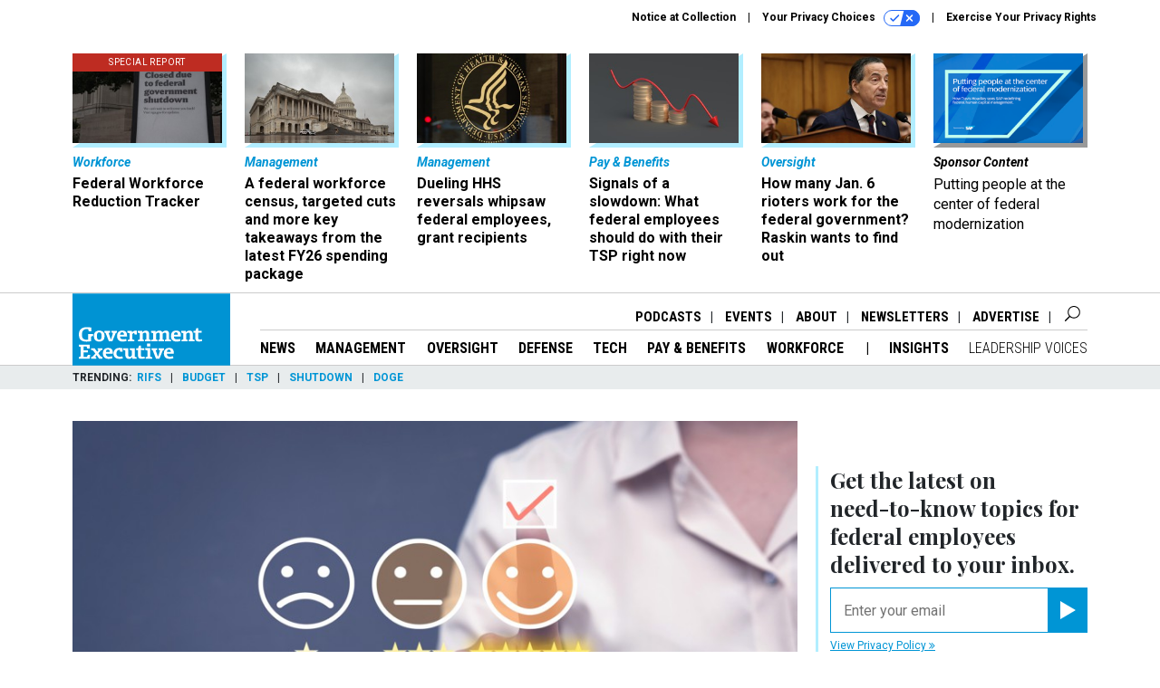

--- FILE ---
content_type: text/html; charset=utf-8
request_url: https://www.google.com/recaptcha/api2/anchor?ar=1&k=6LdOl7YqAAAAABKtsfQAMJd68i9_0s1IP1QM3v7N&co=aHR0cHM6Ly93d3cuZ292ZXhlYy5jb206NDQz&hl=en&v=PoyoqOPhxBO7pBk68S4YbpHZ&size=normal&anchor-ms=20000&execute-ms=30000&cb=v482a7srpxzb
body_size: 49369
content:
<!DOCTYPE HTML><html dir="ltr" lang="en"><head><meta http-equiv="Content-Type" content="text/html; charset=UTF-8">
<meta http-equiv="X-UA-Compatible" content="IE=edge">
<title>reCAPTCHA</title>
<style type="text/css">
/* cyrillic-ext */
@font-face {
  font-family: 'Roboto';
  font-style: normal;
  font-weight: 400;
  font-stretch: 100%;
  src: url(//fonts.gstatic.com/s/roboto/v48/KFO7CnqEu92Fr1ME7kSn66aGLdTylUAMa3GUBHMdazTgWw.woff2) format('woff2');
  unicode-range: U+0460-052F, U+1C80-1C8A, U+20B4, U+2DE0-2DFF, U+A640-A69F, U+FE2E-FE2F;
}
/* cyrillic */
@font-face {
  font-family: 'Roboto';
  font-style: normal;
  font-weight: 400;
  font-stretch: 100%;
  src: url(//fonts.gstatic.com/s/roboto/v48/KFO7CnqEu92Fr1ME7kSn66aGLdTylUAMa3iUBHMdazTgWw.woff2) format('woff2');
  unicode-range: U+0301, U+0400-045F, U+0490-0491, U+04B0-04B1, U+2116;
}
/* greek-ext */
@font-face {
  font-family: 'Roboto';
  font-style: normal;
  font-weight: 400;
  font-stretch: 100%;
  src: url(//fonts.gstatic.com/s/roboto/v48/KFO7CnqEu92Fr1ME7kSn66aGLdTylUAMa3CUBHMdazTgWw.woff2) format('woff2');
  unicode-range: U+1F00-1FFF;
}
/* greek */
@font-face {
  font-family: 'Roboto';
  font-style: normal;
  font-weight: 400;
  font-stretch: 100%;
  src: url(//fonts.gstatic.com/s/roboto/v48/KFO7CnqEu92Fr1ME7kSn66aGLdTylUAMa3-UBHMdazTgWw.woff2) format('woff2');
  unicode-range: U+0370-0377, U+037A-037F, U+0384-038A, U+038C, U+038E-03A1, U+03A3-03FF;
}
/* math */
@font-face {
  font-family: 'Roboto';
  font-style: normal;
  font-weight: 400;
  font-stretch: 100%;
  src: url(//fonts.gstatic.com/s/roboto/v48/KFO7CnqEu92Fr1ME7kSn66aGLdTylUAMawCUBHMdazTgWw.woff2) format('woff2');
  unicode-range: U+0302-0303, U+0305, U+0307-0308, U+0310, U+0312, U+0315, U+031A, U+0326-0327, U+032C, U+032F-0330, U+0332-0333, U+0338, U+033A, U+0346, U+034D, U+0391-03A1, U+03A3-03A9, U+03B1-03C9, U+03D1, U+03D5-03D6, U+03F0-03F1, U+03F4-03F5, U+2016-2017, U+2034-2038, U+203C, U+2040, U+2043, U+2047, U+2050, U+2057, U+205F, U+2070-2071, U+2074-208E, U+2090-209C, U+20D0-20DC, U+20E1, U+20E5-20EF, U+2100-2112, U+2114-2115, U+2117-2121, U+2123-214F, U+2190, U+2192, U+2194-21AE, U+21B0-21E5, U+21F1-21F2, U+21F4-2211, U+2213-2214, U+2216-22FF, U+2308-230B, U+2310, U+2319, U+231C-2321, U+2336-237A, U+237C, U+2395, U+239B-23B7, U+23D0, U+23DC-23E1, U+2474-2475, U+25AF, U+25B3, U+25B7, U+25BD, U+25C1, U+25CA, U+25CC, U+25FB, U+266D-266F, U+27C0-27FF, U+2900-2AFF, U+2B0E-2B11, U+2B30-2B4C, U+2BFE, U+3030, U+FF5B, U+FF5D, U+1D400-1D7FF, U+1EE00-1EEFF;
}
/* symbols */
@font-face {
  font-family: 'Roboto';
  font-style: normal;
  font-weight: 400;
  font-stretch: 100%;
  src: url(//fonts.gstatic.com/s/roboto/v48/KFO7CnqEu92Fr1ME7kSn66aGLdTylUAMaxKUBHMdazTgWw.woff2) format('woff2');
  unicode-range: U+0001-000C, U+000E-001F, U+007F-009F, U+20DD-20E0, U+20E2-20E4, U+2150-218F, U+2190, U+2192, U+2194-2199, U+21AF, U+21E6-21F0, U+21F3, U+2218-2219, U+2299, U+22C4-22C6, U+2300-243F, U+2440-244A, U+2460-24FF, U+25A0-27BF, U+2800-28FF, U+2921-2922, U+2981, U+29BF, U+29EB, U+2B00-2BFF, U+4DC0-4DFF, U+FFF9-FFFB, U+10140-1018E, U+10190-1019C, U+101A0, U+101D0-101FD, U+102E0-102FB, U+10E60-10E7E, U+1D2C0-1D2D3, U+1D2E0-1D37F, U+1F000-1F0FF, U+1F100-1F1AD, U+1F1E6-1F1FF, U+1F30D-1F30F, U+1F315, U+1F31C, U+1F31E, U+1F320-1F32C, U+1F336, U+1F378, U+1F37D, U+1F382, U+1F393-1F39F, U+1F3A7-1F3A8, U+1F3AC-1F3AF, U+1F3C2, U+1F3C4-1F3C6, U+1F3CA-1F3CE, U+1F3D4-1F3E0, U+1F3ED, U+1F3F1-1F3F3, U+1F3F5-1F3F7, U+1F408, U+1F415, U+1F41F, U+1F426, U+1F43F, U+1F441-1F442, U+1F444, U+1F446-1F449, U+1F44C-1F44E, U+1F453, U+1F46A, U+1F47D, U+1F4A3, U+1F4B0, U+1F4B3, U+1F4B9, U+1F4BB, U+1F4BF, U+1F4C8-1F4CB, U+1F4D6, U+1F4DA, U+1F4DF, U+1F4E3-1F4E6, U+1F4EA-1F4ED, U+1F4F7, U+1F4F9-1F4FB, U+1F4FD-1F4FE, U+1F503, U+1F507-1F50B, U+1F50D, U+1F512-1F513, U+1F53E-1F54A, U+1F54F-1F5FA, U+1F610, U+1F650-1F67F, U+1F687, U+1F68D, U+1F691, U+1F694, U+1F698, U+1F6AD, U+1F6B2, U+1F6B9-1F6BA, U+1F6BC, U+1F6C6-1F6CF, U+1F6D3-1F6D7, U+1F6E0-1F6EA, U+1F6F0-1F6F3, U+1F6F7-1F6FC, U+1F700-1F7FF, U+1F800-1F80B, U+1F810-1F847, U+1F850-1F859, U+1F860-1F887, U+1F890-1F8AD, U+1F8B0-1F8BB, U+1F8C0-1F8C1, U+1F900-1F90B, U+1F93B, U+1F946, U+1F984, U+1F996, U+1F9E9, U+1FA00-1FA6F, U+1FA70-1FA7C, U+1FA80-1FA89, U+1FA8F-1FAC6, U+1FACE-1FADC, U+1FADF-1FAE9, U+1FAF0-1FAF8, U+1FB00-1FBFF;
}
/* vietnamese */
@font-face {
  font-family: 'Roboto';
  font-style: normal;
  font-weight: 400;
  font-stretch: 100%;
  src: url(//fonts.gstatic.com/s/roboto/v48/KFO7CnqEu92Fr1ME7kSn66aGLdTylUAMa3OUBHMdazTgWw.woff2) format('woff2');
  unicode-range: U+0102-0103, U+0110-0111, U+0128-0129, U+0168-0169, U+01A0-01A1, U+01AF-01B0, U+0300-0301, U+0303-0304, U+0308-0309, U+0323, U+0329, U+1EA0-1EF9, U+20AB;
}
/* latin-ext */
@font-face {
  font-family: 'Roboto';
  font-style: normal;
  font-weight: 400;
  font-stretch: 100%;
  src: url(//fonts.gstatic.com/s/roboto/v48/KFO7CnqEu92Fr1ME7kSn66aGLdTylUAMa3KUBHMdazTgWw.woff2) format('woff2');
  unicode-range: U+0100-02BA, U+02BD-02C5, U+02C7-02CC, U+02CE-02D7, U+02DD-02FF, U+0304, U+0308, U+0329, U+1D00-1DBF, U+1E00-1E9F, U+1EF2-1EFF, U+2020, U+20A0-20AB, U+20AD-20C0, U+2113, U+2C60-2C7F, U+A720-A7FF;
}
/* latin */
@font-face {
  font-family: 'Roboto';
  font-style: normal;
  font-weight: 400;
  font-stretch: 100%;
  src: url(//fonts.gstatic.com/s/roboto/v48/KFO7CnqEu92Fr1ME7kSn66aGLdTylUAMa3yUBHMdazQ.woff2) format('woff2');
  unicode-range: U+0000-00FF, U+0131, U+0152-0153, U+02BB-02BC, U+02C6, U+02DA, U+02DC, U+0304, U+0308, U+0329, U+2000-206F, U+20AC, U+2122, U+2191, U+2193, U+2212, U+2215, U+FEFF, U+FFFD;
}
/* cyrillic-ext */
@font-face {
  font-family: 'Roboto';
  font-style: normal;
  font-weight: 500;
  font-stretch: 100%;
  src: url(//fonts.gstatic.com/s/roboto/v48/KFO7CnqEu92Fr1ME7kSn66aGLdTylUAMa3GUBHMdazTgWw.woff2) format('woff2');
  unicode-range: U+0460-052F, U+1C80-1C8A, U+20B4, U+2DE0-2DFF, U+A640-A69F, U+FE2E-FE2F;
}
/* cyrillic */
@font-face {
  font-family: 'Roboto';
  font-style: normal;
  font-weight: 500;
  font-stretch: 100%;
  src: url(//fonts.gstatic.com/s/roboto/v48/KFO7CnqEu92Fr1ME7kSn66aGLdTylUAMa3iUBHMdazTgWw.woff2) format('woff2');
  unicode-range: U+0301, U+0400-045F, U+0490-0491, U+04B0-04B1, U+2116;
}
/* greek-ext */
@font-face {
  font-family: 'Roboto';
  font-style: normal;
  font-weight: 500;
  font-stretch: 100%;
  src: url(//fonts.gstatic.com/s/roboto/v48/KFO7CnqEu92Fr1ME7kSn66aGLdTylUAMa3CUBHMdazTgWw.woff2) format('woff2');
  unicode-range: U+1F00-1FFF;
}
/* greek */
@font-face {
  font-family: 'Roboto';
  font-style: normal;
  font-weight: 500;
  font-stretch: 100%;
  src: url(//fonts.gstatic.com/s/roboto/v48/KFO7CnqEu92Fr1ME7kSn66aGLdTylUAMa3-UBHMdazTgWw.woff2) format('woff2');
  unicode-range: U+0370-0377, U+037A-037F, U+0384-038A, U+038C, U+038E-03A1, U+03A3-03FF;
}
/* math */
@font-face {
  font-family: 'Roboto';
  font-style: normal;
  font-weight: 500;
  font-stretch: 100%;
  src: url(//fonts.gstatic.com/s/roboto/v48/KFO7CnqEu92Fr1ME7kSn66aGLdTylUAMawCUBHMdazTgWw.woff2) format('woff2');
  unicode-range: U+0302-0303, U+0305, U+0307-0308, U+0310, U+0312, U+0315, U+031A, U+0326-0327, U+032C, U+032F-0330, U+0332-0333, U+0338, U+033A, U+0346, U+034D, U+0391-03A1, U+03A3-03A9, U+03B1-03C9, U+03D1, U+03D5-03D6, U+03F0-03F1, U+03F4-03F5, U+2016-2017, U+2034-2038, U+203C, U+2040, U+2043, U+2047, U+2050, U+2057, U+205F, U+2070-2071, U+2074-208E, U+2090-209C, U+20D0-20DC, U+20E1, U+20E5-20EF, U+2100-2112, U+2114-2115, U+2117-2121, U+2123-214F, U+2190, U+2192, U+2194-21AE, U+21B0-21E5, U+21F1-21F2, U+21F4-2211, U+2213-2214, U+2216-22FF, U+2308-230B, U+2310, U+2319, U+231C-2321, U+2336-237A, U+237C, U+2395, U+239B-23B7, U+23D0, U+23DC-23E1, U+2474-2475, U+25AF, U+25B3, U+25B7, U+25BD, U+25C1, U+25CA, U+25CC, U+25FB, U+266D-266F, U+27C0-27FF, U+2900-2AFF, U+2B0E-2B11, U+2B30-2B4C, U+2BFE, U+3030, U+FF5B, U+FF5D, U+1D400-1D7FF, U+1EE00-1EEFF;
}
/* symbols */
@font-face {
  font-family: 'Roboto';
  font-style: normal;
  font-weight: 500;
  font-stretch: 100%;
  src: url(//fonts.gstatic.com/s/roboto/v48/KFO7CnqEu92Fr1ME7kSn66aGLdTylUAMaxKUBHMdazTgWw.woff2) format('woff2');
  unicode-range: U+0001-000C, U+000E-001F, U+007F-009F, U+20DD-20E0, U+20E2-20E4, U+2150-218F, U+2190, U+2192, U+2194-2199, U+21AF, U+21E6-21F0, U+21F3, U+2218-2219, U+2299, U+22C4-22C6, U+2300-243F, U+2440-244A, U+2460-24FF, U+25A0-27BF, U+2800-28FF, U+2921-2922, U+2981, U+29BF, U+29EB, U+2B00-2BFF, U+4DC0-4DFF, U+FFF9-FFFB, U+10140-1018E, U+10190-1019C, U+101A0, U+101D0-101FD, U+102E0-102FB, U+10E60-10E7E, U+1D2C0-1D2D3, U+1D2E0-1D37F, U+1F000-1F0FF, U+1F100-1F1AD, U+1F1E6-1F1FF, U+1F30D-1F30F, U+1F315, U+1F31C, U+1F31E, U+1F320-1F32C, U+1F336, U+1F378, U+1F37D, U+1F382, U+1F393-1F39F, U+1F3A7-1F3A8, U+1F3AC-1F3AF, U+1F3C2, U+1F3C4-1F3C6, U+1F3CA-1F3CE, U+1F3D4-1F3E0, U+1F3ED, U+1F3F1-1F3F3, U+1F3F5-1F3F7, U+1F408, U+1F415, U+1F41F, U+1F426, U+1F43F, U+1F441-1F442, U+1F444, U+1F446-1F449, U+1F44C-1F44E, U+1F453, U+1F46A, U+1F47D, U+1F4A3, U+1F4B0, U+1F4B3, U+1F4B9, U+1F4BB, U+1F4BF, U+1F4C8-1F4CB, U+1F4D6, U+1F4DA, U+1F4DF, U+1F4E3-1F4E6, U+1F4EA-1F4ED, U+1F4F7, U+1F4F9-1F4FB, U+1F4FD-1F4FE, U+1F503, U+1F507-1F50B, U+1F50D, U+1F512-1F513, U+1F53E-1F54A, U+1F54F-1F5FA, U+1F610, U+1F650-1F67F, U+1F687, U+1F68D, U+1F691, U+1F694, U+1F698, U+1F6AD, U+1F6B2, U+1F6B9-1F6BA, U+1F6BC, U+1F6C6-1F6CF, U+1F6D3-1F6D7, U+1F6E0-1F6EA, U+1F6F0-1F6F3, U+1F6F7-1F6FC, U+1F700-1F7FF, U+1F800-1F80B, U+1F810-1F847, U+1F850-1F859, U+1F860-1F887, U+1F890-1F8AD, U+1F8B0-1F8BB, U+1F8C0-1F8C1, U+1F900-1F90B, U+1F93B, U+1F946, U+1F984, U+1F996, U+1F9E9, U+1FA00-1FA6F, U+1FA70-1FA7C, U+1FA80-1FA89, U+1FA8F-1FAC6, U+1FACE-1FADC, U+1FADF-1FAE9, U+1FAF0-1FAF8, U+1FB00-1FBFF;
}
/* vietnamese */
@font-face {
  font-family: 'Roboto';
  font-style: normal;
  font-weight: 500;
  font-stretch: 100%;
  src: url(//fonts.gstatic.com/s/roboto/v48/KFO7CnqEu92Fr1ME7kSn66aGLdTylUAMa3OUBHMdazTgWw.woff2) format('woff2');
  unicode-range: U+0102-0103, U+0110-0111, U+0128-0129, U+0168-0169, U+01A0-01A1, U+01AF-01B0, U+0300-0301, U+0303-0304, U+0308-0309, U+0323, U+0329, U+1EA0-1EF9, U+20AB;
}
/* latin-ext */
@font-face {
  font-family: 'Roboto';
  font-style: normal;
  font-weight: 500;
  font-stretch: 100%;
  src: url(//fonts.gstatic.com/s/roboto/v48/KFO7CnqEu92Fr1ME7kSn66aGLdTylUAMa3KUBHMdazTgWw.woff2) format('woff2');
  unicode-range: U+0100-02BA, U+02BD-02C5, U+02C7-02CC, U+02CE-02D7, U+02DD-02FF, U+0304, U+0308, U+0329, U+1D00-1DBF, U+1E00-1E9F, U+1EF2-1EFF, U+2020, U+20A0-20AB, U+20AD-20C0, U+2113, U+2C60-2C7F, U+A720-A7FF;
}
/* latin */
@font-face {
  font-family: 'Roboto';
  font-style: normal;
  font-weight: 500;
  font-stretch: 100%;
  src: url(//fonts.gstatic.com/s/roboto/v48/KFO7CnqEu92Fr1ME7kSn66aGLdTylUAMa3yUBHMdazQ.woff2) format('woff2');
  unicode-range: U+0000-00FF, U+0131, U+0152-0153, U+02BB-02BC, U+02C6, U+02DA, U+02DC, U+0304, U+0308, U+0329, U+2000-206F, U+20AC, U+2122, U+2191, U+2193, U+2212, U+2215, U+FEFF, U+FFFD;
}
/* cyrillic-ext */
@font-face {
  font-family: 'Roboto';
  font-style: normal;
  font-weight: 900;
  font-stretch: 100%;
  src: url(//fonts.gstatic.com/s/roboto/v48/KFO7CnqEu92Fr1ME7kSn66aGLdTylUAMa3GUBHMdazTgWw.woff2) format('woff2');
  unicode-range: U+0460-052F, U+1C80-1C8A, U+20B4, U+2DE0-2DFF, U+A640-A69F, U+FE2E-FE2F;
}
/* cyrillic */
@font-face {
  font-family: 'Roboto';
  font-style: normal;
  font-weight: 900;
  font-stretch: 100%;
  src: url(//fonts.gstatic.com/s/roboto/v48/KFO7CnqEu92Fr1ME7kSn66aGLdTylUAMa3iUBHMdazTgWw.woff2) format('woff2');
  unicode-range: U+0301, U+0400-045F, U+0490-0491, U+04B0-04B1, U+2116;
}
/* greek-ext */
@font-face {
  font-family: 'Roboto';
  font-style: normal;
  font-weight: 900;
  font-stretch: 100%;
  src: url(//fonts.gstatic.com/s/roboto/v48/KFO7CnqEu92Fr1ME7kSn66aGLdTylUAMa3CUBHMdazTgWw.woff2) format('woff2');
  unicode-range: U+1F00-1FFF;
}
/* greek */
@font-face {
  font-family: 'Roboto';
  font-style: normal;
  font-weight: 900;
  font-stretch: 100%;
  src: url(//fonts.gstatic.com/s/roboto/v48/KFO7CnqEu92Fr1ME7kSn66aGLdTylUAMa3-UBHMdazTgWw.woff2) format('woff2');
  unicode-range: U+0370-0377, U+037A-037F, U+0384-038A, U+038C, U+038E-03A1, U+03A3-03FF;
}
/* math */
@font-face {
  font-family: 'Roboto';
  font-style: normal;
  font-weight: 900;
  font-stretch: 100%;
  src: url(//fonts.gstatic.com/s/roboto/v48/KFO7CnqEu92Fr1ME7kSn66aGLdTylUAMawCUBHMdazTgWw.woff2) format('woff2');
  unicode-range: U+0302-0303, U+0305, U+0307-0308, U+0310, U+0312, U+0315, U+031A, U+0326-0327, U+032C, U+032F-0330, U+0332-0333, U+0338, U+033A, U+0346, U+034D, U+0391-03A1, U+03A3-03A9, U+03B1-03C9, U+03D1, U+03D5-03D6, U+03F0-03F1, U+03F4-03F5, U+2016-2017, U+2034-2038, U+203C, U+2040, U+2043, U+2047, U+2050, U+2057, U+205F, U+2070-2071, U+2074-208E, U+2090-209C, U+20D0-20DC, U+20E1, U+20E5-20EF, U+2100-2112, U+2114-2115, U+2117-2121, U+2123-214F, U+2190, U+2192, U+2194-21AE, U+21B0-21E5, U+21F1-21F2, U+21F4-2211, U+2213-2214, U+2216-22FF, U+2308-230B, U+2310, U+2319, U+231C-2321, U+2336-237A, U+237C, U+2395, U+239B-23B7, U+23D0, U+23DC-23E1, U+2474-2475, U+25AF, U+25B3, U+25B7, U+25BD, U+25C1, U+25CA, U+25CC, U+25FB, U+266D-266F, U+27C0-27FF, U+2900-2AFF, U+2B0E-2B11, U+2B30-2B4C, U+2BFE, U+3030, U+FF5B, U+FF5D, U+1D400-1D7FF, U+1EE00-1EEFF;
}
/* symbols */
@font-face {
  font-family: 'Roboto';
  font-style: normal;
  font-weight: 900;
  font-stretch: 100%;
  src: url(//fonts.gstatic.com/s/roboto/v48/KFO7CnqEu92Fr1ME7kSn66aGLdTylUAMaxKUBHMdazTgWw.woff2) format('woff2');
  unicode-range: U+0001-000C, U+000E-001F, U+007F-009F, U+20DD-20E0, U+20E2-20E4, U+2150-218F, U+2190, U+2192, U+2194-2199, U+21AF, U+21E6-21F0, U+21F3, U+2218-2219, U+2299, U+22C4-22C6, U+2300-243F, U+2440-244A, U+2460-24FF, U+25A0-27BF, U+2800-28FF, U+2921-2922, U+2981, U+29BF, U+29EB, U+2B00-2BFF, U+4DC0-4DFF, U+FFF9-FFFB, U+10140-1018E, U+10190-1019C, U+101A0, U+101D0-101FD, U+102E0-102FB, U+10E60-10E7E, U+1D2C0-1D2D3, U+1D2E0-1D37F, U+1F000-1F0FF, U+1F100-1F1AD, U+1F1E6-1F1FF, U+1F30D-1F30F, U+1F315, U+1F31C, U+1F31E, U+1F320-1F32C, U+1F336, U+1F378, U+1F37D, U+1F382, U+1F393-1F39F, U+1F3A7-1F3A8, U+1F3AC-1F3AF, U+1F3C2, U+1F3C4-1F3C6, U+1F3CA-1F3CE, U+1F3D4-1F3E0, U+1F3ED, U+1F3F1-1F3F3, U+1F3F5-1F3F7, U+1F408, U+1F415, U+1F41F, U+1F426, U+1F43F, U+1F441-1F442, U+1F444, U+1F446-1F449, U+1F44C-1F44E, U+1F453, U+1F46A, U+1F47D, U+1F4A3, U+1F4B0, U+1F4B3, U+1F4B9, U+1F4BB, U+1F4BF, U+1F4C8-1F4CB, U+1F4D6, U+1F4DA, U+1F4DF, U+1F4E3-1F4E6, U+1F4EA-1F4ED, U+1F4F7, U+1F4F9-1F4FB, U+1F4FD-1F4FE, U+1F503, U+1F507-1F50B, U+1F50D, U+1F512-1F513, U+1F53E-1F54A, U+1F54F-1F5FA, U+1F610, U+1F650-1F67F, U+1F687, U+1F68D, U+1F691, U+1F694, U+1F698, U+1F6AD, U+1F6B2, U+1F6B9-1F6BA, U+1F6BC, U+1F6C6-1F6CF, U+1F6D3-1F6D7, U+1F6E0-1F6EA, U+1F6F0-1F6F3, U+1F6F7-1F6FC, U+1F700-1F7FF, U+1F800-1F80B, U+1F810-1F847, U+1F850-1F859, U+1F860-1F887, U+1F890-1F8AD, U+1F8B0-1F8BB, U+1F8C0-1F8C1, U+1F900-1F90B, U+1F93B, U+1F946, U+1F984, U+1F996, U+1F9E9, U+1FA00-1FA6F, U+1FA70-1FA7C, U+1FA80-1FA89, U+1FA8F-1FAC6, U+1FACE-1FADC, U+1FADF-1FAE9, U+1FAF0-1FAF8, U+1FB00-1FBFF;
}
/* vietnamese */
@font-face {
  font-family: 'Roboto';
  font-style: normal;
  font-weight: 900;
  font-stretch: 100%;
  src: url(//fonts.gstatic.com/s/roboto/v48/KFO7CnqEu92Fr1ME7kSn66aGLdTylUAMa3OUBHMdazTgWw.woff2) format('woff2');
  unicode-range: U+0102-0103, U+0110-0111, U+0128-0129, U+0168-0169, U+01A0-01A1, U+01AF-01B0, U+0300-0301, U+0303-0304, U+0308-0309, U+0323, U+0329, U+1EA0-1EF9, U+20AB;
}
/* latin-ext */
@font-face {
  font-family: 'Roboto';
  font-style: normal;
  font-weight: 900;
  font-stretch: 100%;
  src: url(//fonts.gstatic.com/s/roboto/v48/KFO7CnqEu92Fr1ME7kSn66aGLdTylUAMa3KUBHMdazTgWw.woff2) format('woff2');
  unicode-range: U+0100-02BA, U+02BD-02C5, U+02C7-02CC, U+02CE-02D7, U+02DD-02FF, U+0304, U+0308, U+0329, U+1D00-1DBF, U+1E00-1E9F, U+1EF2-1EFF, U+2020, U+20A0-20AB, U+20AD-20C0, U+2113, U+2C60-2C7F, U+A720-A7FF;
}
/* latin */
@font-face {
  font-family: 'Roboto';
  font-style: normal;
  font-weight: 900;
  font-stretch: 100%;
  src: url(//fonts.gstatic.com/s/roboto/v48/KFO7CnqEu92Fr1ME7kSn66aGLdTylUAMa3yUBHMdazQ.woff2) format('woff2');
  unicode-range: U+0000-00FF, U+0131, U+0152-0153, U+02BB-02BC, U+02C6, U+02DA, U+02DC, U+0304, U+0308, U+0329, U+2000-206F, U+20AC, U+2122, U+2191, U+2193, U+2212, U+2215, U+FEFF, U+FFFD;
}

</style>
<link rel="stylesheet" type="text/css" href="https://www.gstatic.com/recaptcha/releases/PoyoqOPhxBO7pBk68S4YbpHZ/styles__ltr.css">
<script nonce="ELS2jquTfajCA-HPekC08Q" type="text/javascript">window['__recaptcha_api'] = 'https://www.google.com/recaptcha/api2/';</script>
<script type="text/javascript" src="https://www.gstatic.com/recaptcha/releases/PoyoqOPhxBO7pBk68S4YbpHZ/recaptcha__en.js" nonce="ELS2jquTfajCA-HPekC08Q">
      
    </script></head>
<body><div id="rc-anchor-alert" class="rc-anchor-alert"></div>
<input type="hidden" id="recaptcha-token" value="[base64]">
<script type="text/javascript" nonce="ELS2jquTfajCA-HPekC08Q">
      recaptcha.anchor.Main.init("[\x22ainput\x22,[\x22bgdata\x22,\x22\x22,\[base64]/[base64]/[base64]/[base64]/cjw8ejpyPj4+eil9Y2F0Y2gobCl7dGhyb3cgbDt9fSxIPWZ1bmN0aW9uKHcsdCx6KXtpZih3PT0xOTR8fHc9PTIwOCl0LnZbd10/dC52W3ddLmNvbmNhdCh6KTp0LnZbd109b2Yoeix0KTtlbHNle2lmKHQuYkImJnchPTMxNylyZXR1cm47dz09NjZ8fHc9PTEyMnx8dz09NDcwfHx3PT00NHx8dz09NDE2fHx3PT0zOTd8fHc9PTQyMXx8dz09Njh8fHc9PTcwfHx3PT0xODQ/[base64]/[base64]/[base64]/bmV3IGRbVl0oSlswXSk6cD09Mj9uZXcgZFtWXShKWzBdLEpbMV0pOnA9PTM/bmV3IGRbVl0oSlswXSxKWzFdLEpbMl0pOnA9PTQ/[base64]/[base64]/[base64]/[base64]\x22,\[base64]\x22,\[base64]/[base64]/DhMOHwp7CtcOUSAg3w6LCjsOhw4XDvjIPNDZ+w4/DjcOlMG/DpHXDrsOoRUbCo8ODbMKjwrXDp8Ofw4vCnMKJwo1Zw409wqdnw4LDpl3CrX7DsnrDi8K9w4PDhyVRwrZNVsKtOsKcIcOewoPCl8KBXcKgwqFSNW50K8KtL8OCw5QVwqZPWsKrwqALeBFCw55VcsK0wrkDw6HDtU9FcgPDtcOiwr/Co8OyOwrCmsOmwrUlwqErw5peJ8O2UFNCKsOlUcKwC8O4LQrCvls/w5PDkXolw5BjwowUw6DCtEYmLcO3wqrDtEg0w7nCklzCncKEPG3Dl8OHJ1hxXnMRDMKEwrnDtXPCmsO4w43DskDDl8OyRB7DiRBCwqtLw65lworCgMKMwogtCsKVSSfCjC/CqhnCogDDiVc1w5/DmcK2OjIew5UHfMO9wr0qY8O5YkxnQMO7LcOFSMOUwrTCnGzComwuB8OFOwjCqsK/wpjDv2Vpwp59HsOaB8Ofw7HDpSRsw4HDqkpGw6DCkcKGwrDDrcOdwrPCnVzDhyhHw5/CnjXCo8KAMkYBw5nDlMKvPnbCicKtw4UWBVTDvnTCnMKvwrLCmxwxwrPCuj/CjsOxw54xwqQHw7/DqjkeFsKUw7bDj2gEFcOfZcKiNw7DisKUcizCgcK6w4crwokyLQHCisOuwpc/R8OGwpo/a8OpccOwPMOVIzZSw6sxwoFKw6TDo3vDuSHChsOfwpvCisKVKsKHw4vCkgnDmcOhT8OHXGgPCywWEMKBwo3CpAIZw7HCpH3CsAfCpD9vwrfDpMK2w7dgF3U9w4DCmE/DjMKDAUIuw6VkccKBw7c+wrxhw5bDtkrCl2d0w6AQwoY7w4rDh8OlwoHDsMK4w4EPD8Kgw5bChi7DoMOHf0zCu0HCnsOLMwbCv8KDYlXCrMO9wokHUiI2woHDqVguZcObYcOqwrHClwXCu8KTdcOOw4zDuyd3OznCrx/[base64]/DpcKjwobDv8KqZsKaw7vCnChRw6BAwpRVSxLDvUPDqUFjeG0xw5RDIMO+MsKswqpxD8KMN8OKZAQww53CocKcw7nDiUzDuxrDpX5Hw7Z9wpJLwobCoRd/wrvCug81Q8K5wr9zwpnCicK6w58Uwq4BLcKIUnLCmV11Y8OZNyF+wpHCusOcbcOJKWMOw6scTMKPL8KUw4R6w6XCpMOyQyo4w4M7wqHChTDCuMKnRsOnXyrDpsOawoVTwrlCw6HDiUfDm0p3wocgKD3DiAgPGMOewr/DvlBDw6jCkcOBY2Miw7HCg8Ofw4TDocKbdztJwrcnw5jCqjARRQnDuz/DvsOWwqTCnDtWBcKtF8OIwqDDo0rCumTCi8KHDHAtw5lMG0nDhcOnacOPw5rDhXfCksKnw4QzR3JEw4zCr8Opwp8Fw7fDh2PDvhHDkWsnw4jDhMKkw6nDpsK3w4LChQIuw4E/QsKYAlfCkxPDjHEvwoMCJ30xKsK8wrtYKG0yWW/Chg3CisKOKcK8R0TClBIYw71mw5bCsWFDw7gQTyTCqcKzwoVNw5bCpcOPSFwwwqjDosKow6F2EMOUw4x8w6XDoMO/wpYow7ZFw7TCvMO9SxHDgk/Cv8OIcWd7wrtxBEHDnsKUN8KJw6d1w7FDw4nDrMKxw75iwpLCjcOZw4fCgWl4ZTbCr8K/wp3DkWBGw7Jmwr/[base64]/ChMKrwocGSS/DnsOkwpPDuMO4wrh4w5TDoCwwDVXDpBrDuVgaXyPDkSwhw5DCrRQIQMOVI2AWSMKBwq/[base64]/wohFw6oYLARDasKSwow9ER1oRy5XwqVwRsOqw5p+wqcdw5zCuMKKw6B0L8KsU2rDjMOOw7nClcKow5taK8KtXsOLw4/Ckx5zDcKMwqjCqcKFwoUGw5HDg2UOI8O8X2NSN8OHw6c5JMOMYMOzL1zCg1NUZ8KHUQ3DvMOOESDCiMOGw73CnsKkM8OQwqnDoxXCg8OKw5fDpxHDrxXCvMO0FcKbw4cYDzdYwo4eL18Fw4jCscKrw4HCgsKkw4fCnsKfwp9/PcOyw4HDksKmw7szXHDDvWQPVUQRwp1vw5llwqPDrk/Do3tGTQ7DhMKaSF/CnXDDjsKODkbCjMKEw7XDusKtAkotOlJ0fcKlw7Y8XD/ChFd7w7LDrkp4w4h+wprDj8O2D8OBw5XDqMKNW2TCn8O4BsKTwqM6woTDhsKuCVbCmHtYw5zClkJcbsO6Q19vwpXCnsOcwoLCj8KbWXXCjgUJE8OgAcK6YsOiw6ZBK27Dm8KJw6vCvMOgwovCmMOSw5tFDcO/[base64]/CqV/DucOwasKCZcKtTz7ChcKjU1zDr2sdT8KdUsOXw70SwoFjEyllwrt/w64VZ8O1EcKBwqsiFcO/w6vCvcKiLSV1w4xJw6vDigN4w7jDscKHVxPDrcKCw4wQAMOpHsKXwo/DisO2JsOjTC51woQuCMOhVcKYw7bDgShNwoJrGzBgwqXCscOEDsODwoFbw4PDi8OAw5zCnQl8bMKlTsO0fRnDoHrDrcKTwp7Cp8OmwqvCjcOKWy1Ow60kegg1GcO8RCXDhsOeXcKtXMKmw73Cq2/[base64]/DlQpAw78BVkXCnknCvsK4wpBTBVhww6DCssK1w7fCmMKkEykqw68nwqx7CRx8RcKGCz3DicOUwqjCm8Kjwp3DicOdwrfCmS7CnMOOTyzChQQ9GA1lwrHDkcKeDMK/[base64]/wqQlw55ww65Uwp8TV2fDghPCrRfDjFtYw4/Dl8K7bcKFw4/DkcKzwqDDq8KJwqjDscKpw5nDvcOLTk1ASVtDwoHCng05V8KCJsOrM8KSwoJVwoDDhydhwoUVwo0XwrJFfHYHw70gdVYdNMKVeMO6EU0HwrjDrMO6w5LDpAgNXMOdRibCjMOcDMKXcnjCjMO8wo4+FMONS8Kuw5YOQ8O8bcKvw407w4xYwo7DksOOwqbCuQ/DjcKSw5VwBMK3G8KDacKKbGbDlcKFbwtPLDg0w5R7wpnCisO9w4Ayw67CkBQEw7fCscKawqbDlcOAw7rCt8OzOMKkNsKXUUUyasKCPcKaDcKKw4MDwpZHTScWUcKbw7cXd8O0w4LDusOJwr8tDS3DvcOhUcOrwr7Dkn/DnDgiwoE4wpJCwp8TDcKFZ8KSw7ogQEvDpV3DvHHCl8OOBD18axsfw43Dg2hIA8OewpZ2woI5wqjCjVnDvcKocMKcT8KJeMOFw486w5sfZH1FAnomwrcuw5Inw643UhfCksKAXcOnwoxkwqrClsK1w4jCt2JTw7/CkMK9JMKhwq7CmcK1T1fCm0TDkMKKwqzDt8OQQcOwGDrCm8OzwoLDkCzDisOpLzLCoMKPfmkZw652w4PDk23DkUbCgcKvwpAwOF3DrnPDkcK8RsO4csOlQ8O/RynDm1ZpwoVCfcORJE1ZW1d3wqjCl8OFMmvDmcK9w5bDgsO8AFEwWzLDqsOjRsOGUxcFHmFlwpnCnThCw6TDvMKHCjI1w6jCl8KTwqVhw783w5bCimo4w6seMBUQw6fDpMKGwpTCn2LDmgtHRsK7PMO5wonDqMOsw6QIHnpmWQ8VFMKdSMKNb8OJCl/Ck8OSZsK4IMKnwpnDhC/ClwE/Z1gEw5DDr8OjRRHDicKALl/DsMKbagnDly7Dt3fDkS7CocKlw50CwrzCkB5FQ3nDkcOgecK6w7VgdEDCrcKYKiEBwq8SOxo4DBo2w4fCt8K/wpNtwq3CisKeOsOGAMO/OyPDjMKTLcODF8O/w59NW2HChcObGMKTCMKAwqgLEBF6wr/[base64]/CihvCrHbDtMKMM3zCglnCo8KWYMKkwp/[base64]/wrHCl8OWwpU1OMOoTgzDtWPDv0/CrEXCvUhcwq8DSWkIDMKkwrvDsFjDmTZUw4bCq0XDocOadcKbw7Nawo/DusKvw6odwrnCn8KNw5xFw6ZrwonDksOVw4bCnTjDqhPChcOhLGTCksKDVcOPwoXCu0rDpcKcw5N1U8O5w61TI8OCccK5wqooN8KCw4PDj8OqHhjCkXPDs3oEwrIEWXA9CRrDkCDCu8OuPHtEwpESwpNGw67DpMKnw7Q5B8KHw790wrodwoTCuB/DuFHCk8K2w77CrFLCgMOEwpbCky3CgcKyF8K2LCDDgTXCk3rDucONKEJawpTDrsOHw7NDShYawo3DsifDr8KHYzzCh8OZw7TDpcKnwrTCmsKAwqoWwr/DvnjCmTnDvmPDvcK9FDXDjMKlHMOJd8OkM3Uww4DCtWHDpQtLw6zCosO+wodzb8K7BwBiA8KUw7kQwqXChsO7N8KlWBJfwo/DtEfDsHg7Oh7Cj8OewohlwoNwwrHDmCrCv8ONX8KRw70uHcKkGcKEw57Dk1cRAsOsdkTCmi/[base64]/Co8Kzwo3DvMOHw50AJcK4LMOiw5TDg8K/w5dhwqLCg8OufhIKWTZ8w7NXb2wPw7o/w5kNSHnDg8Oww4xgw54CXRTCm8KDaFHCrzQ8wp7CvMO5SxfDqwkewo/DnMO6w7HDsMKMw4wuwqhrBlNRJ8OiwqvDlTnCiHNidgHDisOgdsO3worDscKDwrfCoMKHw5LCvzZ1wrkEH8KpQsO2w6PCpllGwpIBQ8O3MsKfw53Cm8OxwoN/[base64]/QcO8w4EYw4FbwoI5wpLDgy1vNw8IPzF+KFHCi8OVTwYKLnLDo3HDlgDDhsOOPF1VOUAwVcKCwoDDmkBuOBoCwpbCvsO6GcOWw78LT8OmPUQLAFHCoMO8Wx3CowJMEsKIw7rCg8KsNsKcJcOAKUfDhsKFwpnDhh3Dr39FZMKowr3Dr8O/[base64]/CmsOfR8OkdcK3Oxl/Yg86DhpvwpzCgCzCqWAlHx/[base64]/[base64]/[base64]/DrH5dw69oRQ8zNMK5aMKMNB5YIz9rHMOmw6nDhDTDjcKWw7jDq3HCpcKWwpkyUGjCvMKSMsKHSm1Jw7t0wofCosKowo7Co8O0w5MCUcOKw5Nlc8OBEXQ4W27CkSjDl2XDscOYwr/Cr8KBw5LCuFpBb8OrSzPCssO1wp9bZHDDpVjCoEbDksKww5XDj8OJw7E+BxLCk2zCvEJdUcKFwp/CuXbChG7Drz5JR8OOw6kMKQFVbMK6wpVPw7/ChMOEwoZVw6PDlX0IwpHCrAvCnsK0wrZSPHDCoirDhnPCvhTDvMOVwp9JwrPCq3xiU8KhbBnDlU9yBw/Cni3DosOzw7zCucOVw4PDnwjCglUVX8OiwpXCv8O4fcK4w7JtwpTCuMKQwqpUwrc5w6pXMcOkwrFJUcOewq4Ow7lnZMKww5pUw4zDj05AwoLDvcO0Kl7CnwFKBjTCpcOoQ8Ozw4nCuMOGwogJGn/DosOew73CvMKKQMKQJ3HCjnVWw4Fsw43CiMKRwp3CvcKJXcKyw6dxwqYEwoPCocOYbUNiWWl5wrFrwpohwrXCpMKOw7HDgxjDvEjDjcKMFSPCuMKNAcOhJMKZEMKWTHjDjsOmwrxiwpzCm2s0O37CpMKgw4IBa8KZYGfChTHDk18Xw4JJFyoUwrI/YMOOKWTCsBLCvsK7w5xbwqASw7HCjUzDs8KmwptgwqtRwq9Uwqg0QBTCocKvwoQIIMK/WsOqwrpYQTNHNRwbGsKMw7sbw6DDmEgbwonDq24iVsKxC8KWdsKhXsK9w6dTE8Okw7UewobDhCJuwoYbOcK3wqINJwp6wqM0LmrDgntZwpogMMOzw7TCtsK2QGhEwrMGFRvCjijDq8KGw7o3wr1Sw7fCu0bCjMOiwrDDicOZQzwvw7fCrkTCkMOmfQDDgcOZFsOqwp/[base64]/d205w6LDt8KiYcOAw6NgeUbDuUVzfkjDiMO6w67DvA3CngfDsW/DuMOrCTFeVMKqZSZvw5c7wpXCvsOGE8K5KMOhBhFSwrTCjWcXbMOQw7nDgcKeCsK3wo3DrMKTaC4GCMO0RcOawqLCsHbDg8KFbGrCvsOKZSTCgsOneTEVwrhmwqsGwrLCkkzDkcOUw4w3dMOnDsOIdMK/G8O2ZMO0Q8KmBcKQwrAawpASwpwcw4R0V8KNckfDrMOBWg4fHi8iAcKQU8KCG8Oyw4xCcTHCvH7CuQDDu8Oyw7UnZAbDlMO4wp3CvMKRw4jCqMKIw5UiRcK/[base64]/DncKzw5XDplwowqYPw5zDri7CoS/DjV7CmGXCjcO3w5XDhMOQRkxMwrA5woTDskLCk8KEwrTDuTNhCUPDicOdQHAjBMKjZAIWwqPDqyDCs8KIFWjCgsOfKsOIw6HCtcOvw5DDoMKhwr/ChFZgwr85PcKGw7UAw7NVwpLCuwvDrMO7aT3CoMOPZHbDrcOhW0dUH8O+csKrwr7CgsOqw4TDmkZMHlDDt8KHwoRnwpfChkvCucKzw47Co8OzwqgFw6PDoMKNZB7DlwVFMRTDjBdxw4V0A1XDvBXCosKGayfDocKcwosXN35TB8KSCcKVw4nDm8KzwozCukchZU/CqMOUe8KCw4x3enrCmcKGwqTCoAY5S0vDqsObA8KrwqjCvxdawrt+wojCk8O/[base64]/DssKTczDDjQTCmyJfdXvCukTCvjPCisOTPSfDk8KRw6LDnV57w5hfw6jCrAfCm8KRPMORw5fDpcOXwrjCtQ1nwr3DjStLw7fCgMO0wrHCnHNMwrzCpnDCvsKGKsKkwpzDoG4awqQlWWTCmcKGwrs7wqMkczF/w6LDsB9lwpklwoDDgTIFBAh9w5cUwrvCql0vw5lLw4fCoUzDh8O8GsOzw4/[base64]/Dk3V2w5kMaWHCmcKLw6nChMO5cnZ5ZcK9MFIIwqM5SsK/WcOTfsKGwpU/w57CjMKaw5UMwrxXesOZwpPDpXXDgwdVw6DChcOhZMK0woR1XwzChULCuMK7MMKte8KDCVzCn3QyTMO+wrzCosOCwqhjw4rDoMK2CMOeEGNDP8O9MCZOGVzCocOOwociwqrDpV/DhMKaaMO3w5Q2e8KlwpbCosK3bhLDu3LChcKHa8OCw6/CrRTCojQrC8O3KcKZwrfCuj3DlsK7w5/Co8Obw54zWx3ClMOcRnY7VcK5wrktw4NhwqTCl1QbwrI4wr3CiTIbaCQQLXbCrcOsX8KfJwkJw5s1SsOpwrV5E8KMwp9qw7fDpyUqecKoLChOBMOKTHrCq2nDhMK8Rh3ClwMkwosNchwHwpTDjB/[base64]/[base64]/Dv0HDjigOHT3DtsKgw7XCqMO+woIiw7bDsTnClMOhw7zCkUDChBfChsOBSB9PF8OWwr1Tw7TCmGF2woIJwpd4KsOsw5Ifd3DCm8K+wqVIwrMwWsKcTMKPwq4WwrE6w6YFw6fCgC/[base64]/[base64]/W0XDoAPDncKhHcKxw6nDsX8zfsOawpwPdsKHK3vCh1BIFlAkHGnCsMOpw5PDmcKuwrTDqMKUecKCAxcdw4DChjJAwqAwR8KfenLCn8Opwo7ChcOaw77Dg8OkKcKZJ8OQw4bChwfCo8KAw7gNYRd3wpDDiMOiSsO7AMKiAMKNwr4HKGAsHiJScRzDpCrDhknClMKWwr/CjzXDocOWWMK7RMO9LhMGwrcSLWgFwpZPwp7CjcOnw4d0R1rDmsOCwpXCkGDDrsOrwqJ/V8O+woJlDMOuZDLCp1cZwrZ3Zx/DoCTCvFnCgMONG8OYEnjDs8K8wpfDukgFw7XCi8O6w4XCocOXWsKFH3trFMKNw6BuKjbCm3/[base64]/CiF3CtsORw7/CnSrDksKaPMKVw5MLw43DtcOQw4F+FMO2G8O+wrbCiyppFDTDrDvCvFfDsMKVZMOfIi8rw7wvJ1zCjcKrMcOaw4s3wrsCw5sxwpDDtcKLwr7DkGctN1HCicOAw7LDssO3wovCtjN+wr51w5vDvVLCkMOEc8Kdwr3DgcOQVsOuDiQ7IsKqw4/DmDzClcOFVsK9wopbwo02w6XDvsKww67Cg2PCssKnHMKOwpnDhsKNRsK/w64Iw4g2w6AxHsOxwoU3wqkGbwvCtB/[base64]/X37DpTsaB8OHeTXClMOjDsKBaz9hZUvDssK9H3FBw7fDozzCmsO+KwLDrcKfLFVpw4xVw4sZw68RwoNqTsOnNELDlsKSZMOCM0hOwpDDk1fCo8Otw4kGw4kEZcOow6luw7BJwr/DuMOrw7MvEWF7w47DjMKhXMKWfQjClBRLwrzCoMKcw6ACPCF7w5/CosOSdQ1AwoHDuMKkUcOYw5nDlDtUWVzCocO9XMKtw4HDlH7CjsO3wp7Cj8OWWn5Cb8OYwrMUwpnChMKOw7zCpRDDvsKrwqgtVsO7wrRkPMOCwohSBcKqG8KPw75GMsKtF8OzwozDpVUkw7JcwqF/wrQlOMO2w44Nw4pGw7Zjw6LCqsKWwoEDKizDjcKzwplUeMKGw5tGwqI/w5TDq1TCjSVvwpfDsMOrw6A/w4wcMcK9VMK5w63CkA/Cj0DDn0PDuMK2UsOTdcKGfcKKPMOHw597w4vCp8KMw4rCssOGwpvDnsOgTigFw5V8bcOeXCrDhMKYelnDnHp5C8KKDcK7KcKCw59Hwp8Nw6J6wqdwAnZdQ2rCgiAJwoXDu8O5WSrDnl/DlcO4wpY5wpPDsnTCrMOVLcKQYTgzP8KSeMKNLy/DlHvDq1RRbsKAw7zDkMKVwpnDiAPDlMOLw4/DgmjChwBrw5x5w7sLwoFSw6zDr8KEw7DDkMOUw5c6GzYYK2XCpcK2wqoJZ8K2TmsBw4w6w7zDmcKqwo8dw44EwrnCk8OMw63CgcONw6smGlbCombCixgRwpJbwr8/w4DDohstwq8xEcO+bsOfwrrCqTdTXMKXA8OqwoFAwp5Ww7QWw4PDpEIgw7dvMWZOKcOsYsOHwoLDqF0TWMOGZ2JWI0YOOjcAw4rCl8Kaw7ZWw5hrSwISR8KIw4hqw7dfwrvCtxpBwqzCqHo5woHCmiwoAg8zcCV0bBoZw5QbbMKbS8KFChbDhX/CkcKVw58WUBHDnl1Dwp/DtMKDw5zDl8Kww5/Dn8O/w54sw5DCuRzCs8KpdsOFwq0pw7hkw79KPsKdFlbDlREpw6fCs8OaWEXCthlYwqU5GMOkwrbDvGbCh8K5RAnDjMK7RF/[base64]/DhsK/AsOcwoJsHsKiB8K3Tz7Cl8OTwoPDh1MGwqvClcKWAiXDscOnw5XCly/DsMO3VWc/wpd3F8OUwowZw57DvTbDtB4feMOpwoIIFcKWS03ChjFLw7TCh8O9PMKCwq7ClnrDpcOoPBbClT3CtcObKcOcUMOFwqvDvsK7D8OMwqzDg8KNwpLCnQfDicOJFml7ElPCu25dwromwpcXw43CollKN8K/dcOpUMORwrE5HMOzw77CvMKBGzTDm8Kpw4I4I8K7eGhJw5M7DcO2EA44VUYOw4QgQmZDSsOUFcO0ScOkwpTDssO2w6Rtw4s3dsO3wrJlUAsXwqTDll80MMObWEQmwpLDuMKww6JJw4rCrsKtYcOmw4TDohbCr8ONNcONw6vDpEDCtUvCp8O/wq4BwqzDt3rCt8O+e8OCPnjDqMOzA8KeKcOAw5Mswq9tw5UsZXvChkzDmHPDisODD11YGybCr1gxwrk8PjLCocK+PQ09N8O2w4Bgw7vCiW/DmMKYw7dbw43DicOLwrhJI8O8wqRCw4TDuMOccmHDlxbDlMOxwq9IcAvDgcOBYwnDl8OtHsKefglobsKIwqDDm8KdEnPDvMO2wpk0R2/[base64]/CssKRdx1yw6fCrw/DhzHClMOhwp/DlyZFw7M4JDbCnyTDpcKswqB1ADYkHDHDrnXChgfCrMKracKJwpDCoyMMwo7ClsOBacK0FcOQwrReS8OGPXtYAcKHwp0eISVjLcOHw7FuC115w7XDlHM4w73CqcKGTcObFiPDhThgYjvDkUBCU8KxJcOnJMORw6PDksKwFSgdeMKnWh/[base64]/[base64]/DrMOFw6JoNsOtwpPCnhVZw4zDiULCg8K1E8OWw6lePBcQFStbwqdFeQ/Di8KLDMOATcKvSMKCwrPDg8OhVlhMGRzCvMOiF2nCmFHDjgwEw5IdBcOdwrdyw6jCkVJBw5HDosKKwqhlM8K6w5bCgBXDnsKmw7loJHQMwqLCqcK4wrvCqBItTnoQATDCsMKUwo/[base64]/DiRzCqsKSw5s1ZmNWwq1RE8K5TsO5w5FJbFBNVcKgwqkmLG59OhTCoxzDpMO0BsONw5g1w4dmRcOow6Y7NMOSwpkCFG/DnMKGRsOow6XDpsOdwrDCrgPDrcOFw79fBcO5eMOOYkTCrzLCnMKCFRfDl8OUNcKNQmTDlMOmewAPw5nCjcKaCsOWYR/CvDvCi8KywoTDlRojW3Z8wr8Owr1yw4vColnDpsKzwpDDnBRQGjMVw4EAPlQwdgjCjsOdF8K3OlByHjrDqcKGO1jDjsKKd0PDosKAJsOywpZ7wr8DWDTCo8KMw6DCh8Oxw7zDhMOCw4TCh8OCwq/DhcOXRMOuVwvDqTfCr8KTYsOcwpReTwtWSg7Dpj9hcHvCtG4Tw5UpPnMOFsOewpnDpMOWw63DuGTDrCHCp1lDH8O4cMOgwpdaClDCnl9xw6tywo7CihZxwrnCqBjDiHAjejzDghrDkDZwwoIvZ8OsAsKMPHXDn8OJwoPCrsKJwqfDicOyGMK1YMOSwoxQwo/DicK6w4gCwqLDgsKfDD/[base64]/DsW4AOcKTwrZ/[base64]/CsxXDn8O6PcOVbw/CuS9sw751H1/DhsO+TsKzPh91RMONT2l5w7dvw4HChMKBZSrCi0wcw7vDjMOFwocvwpTDnsKFwr/Dj2nCpCsXwqrCvMKlwrMZGHw7w753w6Yiw73CpXBUdF/DiBHDlDcuKQIydcOZRGIJwoZncAtXGyLDjHc5wpDChMKxwp0tPyzDsUk4woUyw5rCrQkwQ8KSSQl5wpNUY8O7woNNwpLDk1MfwrXCm8OmBRLDtUHDnkJrwpITX8KHw7w1wojCk8OUw5DChBRJf8KeecOwOirCnD3Dt8KLwr44fsO9w6g5FsO1w7F/wotVC8KRAVvDsUrCjcKIIwg9w5cxXQDCgRkuwqzCjcOQB8KyZsO1LMKqw4bCkcOrwr1xw5lJbSnDsmspYktNw6dge8Kswq8WwrTDqD0/JMOOHRQcfMOfwqbCtX0VwrMWNGnDqnfCgADDszXDpMKJXMKqwrcHOBZSw7N1w554wpxmaFfCg8OeXwTDlh1GTsKzwr7CtWhXbCzChCLCosKfwosywooMHwl8c8OBwqJLw7x3wpl+aiAET8OvwptMw6HDgMOYA8O/VWRUe8OdPRVFUj7DnMOdJsO4OsOjQcKmw4fClcOKwrUTw7A6w7fClkFpSm1+wrDDk8Knwohuw7wIUn93w4LDtUfCrcOnaE7CnMOXw4HCoTTDsWPChMK7CsOPG8OZYsKGwpdwwqVTP0/[base64]/KyBmw6x0AnXDpMKbw6JYw4ocXcKCw5UawrDDicOzwoAyN1A8dwXDhMOlPTTCiMKhw6nCucOEw6NCJcKLdVhgLQLDjcOvw6hBKyDDo8OjwqhtOwRowp9pEk/DuBDDtEYcw4XDglvCv8KORcK3w5I3wpQXWT5YQQBRw5DDnQtnw6TCviTCsSV2RTLChMOVSULCssOLacOmwoMzwoHCjDRhwrU0w4p1w6fCg8OYc2TCqcKhw4jDmy/Cg8OUw5TDisO0RcKBw6LDogw0NsKUw6t9BTs+woXDn2bDticaVVPCixnCtG1fK8OOLBEhwrMKw4tVwpvCo0nDiSTCucOpSlBUR8OfWi3DrldcJmNtwrHDhsOEOQ8+V8K4ZMKlw5w+w5jDvcOZw7RsGyULOmV/D8OoTsK9RMKZHB/Dk3/[base64]/Dr2rCjMO3ScOjw5EJw5R9cHXChVHDqAhPYDzCsknDucKDAj/Dk1t6w7XCnMOMw5rCi2V/w4BqDU/ChyxYw4vCksOsA8OuehUyG0zCsSTCqMO8w7vDjsOwwrHDjMOQwpJjw6TCvMO6fzs9wotWwprCuXDDrcOlw4ZldsOww4wtFcKYw456w5czCnHDpMKoAMOgW8O3wr/DqcOywpUoZGMOw7fDu3hpcnrCo8OPHhZjwrrDmsK/wrY5a8K2F2NlQMKHGMOGw7rClsKxPsOXwonDucKhMsKsBsOrHDVdw4JJUHolHsOuemUsQwrCn8Kpw6MddGp9KsKsw4LCsRQAKRhbBsK2woDDncOowrbDksKPCcO/[base64]/DqmVeSsOIw43CjsONTcOHwrF1w5zDhcOpWMOPTsOZw5zCiMORKHxCwq4IHMKwRcOJw4zDnsKbNgRrbMKoUMOrwqMqwp/DrMOgBsOma8KEJGHDisKrwp5/QMK8MxhNE8O2w6d1wo0mKsO6e8O+wptYwqI2w4HDk8OsdTDDgsK5wrMOdDzDmsOUUcOzMBXDtGzCpMKmMlIDCcO+FMKbAywhY8OZC8KIe8K7L8OiJyM1P0cBasOWWAY/IBbDg1dnw6kCTxtjX8OzX0HChFN7w5Bbw6VDWElzw4zCsMKUZnJYwqxNw5lJw6fDuzfDj37DmsK7YirCt2TCqcO8DcKuw6IAe8KNLUHDh8KDw4/DoRjDr3PDhTkbwqTCixjDrsOVZcO9ahVZEV/CvsKFwohMw5REwox4w6jCp8Oza8KzcMKZwqJBdRFFC8O5VC8KwoYtJWQswq0GwqpXawY/Cx9JworDuyfDh23DpMOYwpcTw4TCmAfDi8ONTz/DmVhfwrLCjBBJQR/DvCJIw5bDuHIbwoXCqsKsw43DvSvDvDrCnXgCVQI7worCoDgOw53CmcOlwqzCq0YkwrsvLSfCtTNcwp3Dv8OBBA/Cs8KzaQ3DnUXCusO+w4rDo8K1wrTDlMOifkLCrcKCHCEHDsKbwprDmRE0aXINOMKTHMOnSVXCoCfCsMO/ZH7CqcKhPMKlc8KuwpE/[base64]/[base64]/CuHvDhMO/SsKhJH4bcVjClMOmw5/Dr8Kmw4HCsyTDs3YLwps2SMK7wqjDig7CsMKPRMKsdB7DpcOxUkslwr7Dn8KJax3CgR0QwqHDlEsMdnJcJwRrwrRPVBxkw5fCpyROUWPDoVjCjsKhwqJLw7DDuMK0PMO+woZPwrvCpw43wr3DrUTCiwRww41ow4VlZsK/[base64]/IjDDn2fCu8OuPXY+w4NgLsO0wojCjkB1DXtwwpPCiyvDrMKJw43Dpz7CkMOFDBvDgX1yw5sCw7XCiWDDmMOBw5LDgsKvNWAdIMOHAU0TwpHDkMO/VX4Lw6pJw6/CqMKZOAU9WsOkw6ZcBsKeYz4BwpnClsOOw4UxEsK+b8KTw78sw5U/PcOMw5VswprCk8O0RlnClcKSw4dkwpZYw4nCucK2IVBCPcOIOsKzV1PDggHDscKUwrkYwqlLwpjCnVYGY3XCssKuworCpcK1wqHCjnk5PHldw4Apw4PDoHBLNiDCt0fDp8KBw7fDnHTDg8ONBWTDj8K7QSzClMO/w5EKJcOXw7jCvRDDt8KkAsOTcsKTw4PCkk/CscKLHcOjw5DCjVRXw5ZsL8OCw47DsBkpw4M5w7vCm27Din8Cw5zClDTDujoITcKeOizDun5ha8OaCnVmW8KiHsOAFSzCix3ClMOuGHMBw7x3wrEfR8K3w6jCrcOfUlTCpsOuw4AEw5w6woZ8exTClsO4wrwqw6PDqCLChBjCvMOxH8O4QTpBRDJMw4/[base64]/ClVjCjnfCmMO4HQDCgMKRf1fCscORSMKLRcK0BsO6w5jDoDfDvMOgwqMSEsOkWsOOF2NXV8K/w6zCrcK+w7wRwrrDtybCnsO2PijDusOkd0RpwpvDhsKDw7s/wpTCmhPCv8OQw6Rkwq3CsMKiOcKSw5EmJGNQGmrDn8KqA8KEwrvCsGrCn8OQwqDCuMKawqXDijZ4Pz7ClFfCnVIEIxJ8w7EefMKQSk5Ew4DDux/[base64]/[base64]/w7g8MSNDKz/[base64]/GGJPwpgxw6V7woAwUkczwpvDoMKSEMOXw6rCvnMIwp9lXzRPw6XCksKSwrVfw7LDgy8Ow4zDiwpfT8OPR8KOw7/Ci09vwqLDtGoCD0PDtDsRwoMTw7DDqEx4wqYiaQfCs8Knw5vCn1LDt8KcwpYsd8OgXsK/LU4AwqLDp3DCmMKPamNqfBFoRgzDmlsgGA98wqJ9SkEZQcKSw64nwrLClsO2wpjDpMOwBi4XwpDCksODPXs9w4jDtwEXaMKkG39pbxHCqsOdw7XDlcOMSMOoLF8pwpNfSEXCkcOQXmnCjsOlH8O/[base64]/Du8Krw6p9FWFzU8OeTwvCmMOAAgXDuMKBw5FAwqt0JcO0woU9dMKsWGxTG8O4wrbDtzdVw6rChBLCvjPCsXHDm8K+wqRSw6/Cl0HDiDtCw48CwozDv8OgwqlRY1rDj8KPZjNwaXtSwphWE03CqsOKfMKXK1tuwr0/[base64]/DvUhRTEXDuygxPMOcwo/DmMOFAE/CrF0xwrBmw69vwq3CtT4gaV7DgcOgwp0FwoDDn8Kuw6RhUXVEwo/[base64]/[base64]/CqygZCcKRTGppw7LDqEvDjMKKw6BswrsNKcOvXX7Cl8KCw5hIBETCnsKRZFfCl8KZcsK3w43ChgsLw5LCuF5rwrFxSMO3blXCl2HCphPCt8KCHMOqwp8eD8O9LsOPLsOICcKxUwTChQtDWsKLPMK5EC1wworCrcOcw5oLR8OOE33DtsO1wr/CqxgResOzwrZmwqwkw4TCgU4yN8OuwoxAG8K5wqs0c28Ww7XDvcKmGcKSwpHDvcKfI8KSNF3DjcO+wrZ0wobDsMKKw77Dr8O/[base64]/[base64]/Dg8KjeMKuw6bCmVvCtwHCoj7Cn31gw5NZPcKqw45iC3k5wrrDjnZFQW7DuyPDtcO0ZENxw6DClSTDhmoww7JawpXCvcO/wrt6XcKBJ8KDfMOYw6gxwojCoR42BsKHG8KEw7/CmMKpwoPDhMOvc8KIw6LCqcOPw5HCgsOpw6ZbwqchUSgUC8O2w67Dv8OIQUVaOgE9wpk/RyLCn8OaYcOSw5zCt8K0w5TDrMOCQMOBDRbCpsKtR8ODGDvDgMOCwpVJwq7DpcONw47DozfCjH7Ds8KMSSzDr3HDkHdZwofCpsONw4Aywr7DlMKjJMKnw6fCt8OcwrB4WsKxw43DizjDnFnDrQXDiAHDs8KraMOEwrTDuMOxw77DsMOhw6LCtm/Cv8KRMMKIXSHCicKvCcK/w5RAI2tRFcOQTMKqbCAsW2XDgMK1wqPCosO+wocBw40kGjHDhF/Ds1HDqMORwq7Dhk8xw5B3ER0Pw6DDsBPDnD58K27DqDN6w77DsiPCvMKBwoLDrgnChsOUwrZgwpV1wr5/wrbCjsKUwo3DoWBxAlkobgU1w4fDm8OVwq/Dl8Kgw7nDuB3CrjkmNyBgNMKOPnrDizAFw4jCnsKHGMKbwppeBsKMwqfCrsKPwpEkw4rDrsObw67DqMKcY8KKYj7CmsKQw5LCiGPDoCrDhMKuwrzDoglcwqcqw4V+wr/[base64]/CBNdw5omwq91wpBgw7PCn8Kqw4bDqMOTwoQJw7tIw6fDkcKDSzrCvMO9NsOywrtRa8KZVR1qw7FUw4DCusKKKhVVwrURw5rChmEbw71aMAJBBMKjWwnChMOJw7HDs3zCqDQWfDwnEcKYYsO4wprCtSJEN3jCpsOiTsO0Ul42EglOwqzCoEYrTEc8w6/CtMOxw5V9w7vDtFQcGCU1w7nCoxgpwr/DrcKRw4wtw4cVA2DCgMOZc8OCw4UjPcKtw4FdZBLDpMOxVcK/[base64]/[base64]/L8KeBQ96CcKdwpzDm1rClA4nwrhYwo/DvcOzwqNsX8OEw6tew5QDMgoLwpM2OX0bw73Csg/DgsOPMcOZAMO0CmwvVAVlwpTDjcO2wrpgAcOMwqw7w7khw7HCvsO5DSpsHVHCn8Oaw5fCiEzDs8OIRcKzCsOmUB3Ct8KsYsOZBcKndgTDkUgYdl/CtsOpNsKgwrLChsK4KsOrw68ww7Q6wpDDiBpzSwDDpivCmhdQHsOUZMKMFcOyB8K2CcKawoV3w57DiQDDjcObWMOKw6HCtW/CqMK9w6IKbBUGw48Bw53CggPCk0zChWcXFsOLH8KGwpFGIMK4wqNTU0zCpkhowrrCswzDrkMnTDjDqsKECcOdHcKgw7kyw6deQ8OSBz9Bw5/CpsKLw7XCvMKbaHAKBsK6d8OWwrrCjMOrJcKgYMOTwop3ZcO1ZMKPA8OyMsOUHcORwprCqEVbwqMmLsK7aWlfJMKZwofCkjfDqSo+w6/CoXvDgcKNw5LCiHbDqMOFwoPDt8OpdcOeFiTCkcOHNcKvIzhMVk9xcQnCvWFNwr7CnW/Duk/[base64]/DnMOCWFQ7T1J1bMKBEMOlw4TDvz/CgTUBw47Cg8K/w7PCmBLDhQ/[base64]/wpHClsOUwobCtmrDncOLw4Ulw6LCtEHDmjp2IcOQw7TDhT9XDXLCnFovH8K1IMKBXcKZGQvDhx1NwrbCoMO/FRfCgGsxIMKxKsKGwoMSfnjDmCdWwqjDkixDw4LDqygmDsKPYMO9Q2XCq8Olw7vDizLDty4aGcOqwoDDhMK3A2vCgsKMPcKCw7cgQE/[base64]/wr4WBXMxdTnCiwTDunPDk3zCrcOFMsKiwo3Dk3XCk1I4w75tKMKhMU3ClMKCwqbCk8KOHcKSWwNDw61/wph5w6xowp9cdsKOFCM6NDRYS8ORF0DCqcKRw6xFwpzDuhI5w40pwr8GwrhRSklwOUFrCsOvfgvCuXbDosObXHVtwqbDp8OQw6cgwpvDpGQUSSwXw6/ClsKaF8O8CcKJw6g7F07CpE3CvD0\\u003d\x22],null,[\x22conf\x22,null,\x226LdOl7YqAAAAABKtsfQAMJd68i9_0s1IP1QM3v7N\x22,0,null,null,null,1,[21,125,63,73,95,87,41,43,42,83,102,105,109,121],[1017145,768],0,null,null,null,null,0,null,0,1,700,1,null,0,\[base64]/76lBhnEnQkZnOKMAhk\\u003d\x22,0,0,null,null,1,null,0,0,null,null,null,0],\x22https://www.govexec.com:443\x22,null,[1,1,1],null,null,null,0,3600,[\x22https://www.google.com/intl/en/policies/privacy/\x22,\x22https://www.google.com/intl/en/policies/terms/\x22],\x22Sv2D+iEb/8d/Ovw03oSZQxHE4yqicAkiMZ1trlbwu6E\\u003d\x22,0,0,null,1,1768685644605,0,0,[35,17,68,118],null,[178,123,240,120,19],\x22RC-mDF4WDEAvzd5lA\x22,null,null,null,null,null,\x220dAFcWeA4bSej2lAUWXf1S0i2kT9vbFnAZ07z3wJ_4INkplSf0rRAjTb4fea1trXzP9_7nwcYicKMJ1oVZmb0cftZcWf80tFXaaA\x22,1768768444819]");
    </script></body></html>

--- FILE ---
content_type: text/html; charset=utf-8
request_url: https://www.google.com/recaptcha/api2/aframe
body_size: -248
content:
<!DOCTYPE HTML><html><head><meta http-equiv="content-type" content="text/html; charset=UTF-8"></head><body><script nonce="j2AZXNgPVbr2NOEq0Dyftw">/** Anti-fraud and anti-abuse applications only. See google.com/recaptcha */ try{var clients={'sodar':'https://pagead2.googlesyndication.com/pagead/sodar?'};window.addEventListener("message",function(a){try{if(a.source===window.parent){var b=JSON.parse(a.data);var c=clients[b['id']];if(c){var d=document.createElement('img');d.src=c+b['params']+'&rc='+(localStorage.getItem("rc::a")?sessionStorage.getItem("rc::b"):"");window.document.body.appendChild(d);sessionStorage.setItem("rc::e",parseInt(sessionStorage.getItem("rc::e")||0)+1);localStorage.setItem("rc::h",'1768682060821');}}}catch(b){}});window.parent.postMessage("_grecaptcha_ready", "*");}catch(b){}</script></body></html>